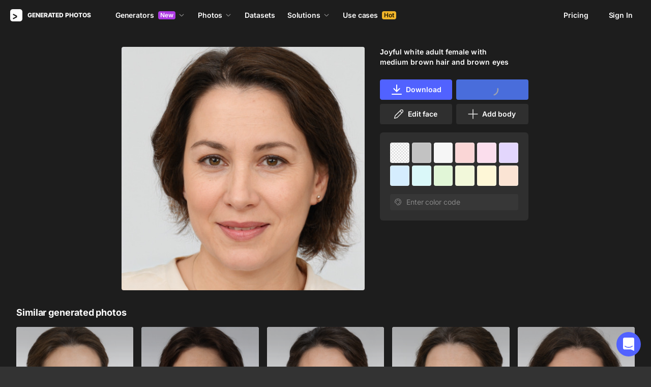

--- FILE ---
content_type: application/javascript
request_url: https://static.generated.photos/_nuxt/generated-photos/face-generator-paywall-modal.33cef1b19cb9f2077c0d.js
body_size: 6295
content:
!function(){try{var t="undefined"!=typeof window?window:"undefined"!=typeof global?global:"undefined"!=typeof self?self:{},e=(new Error).stack;e&&(t._sentryDebugIds=t._sentryDebugIds||{},t._sentryDebugIds[e]="459029a6-0b95-430c-9e27-9bc784feff92",t._sentryDebugIdIdentifier="sentry-dbid-459029a6-0b95-430c-9e27-9bc784feff92")}catch(t){}}(),(window["webpackJsonp"]=window["webpackJsonp"]||[]).push([[9,64],{"4ldC":function(t,e,a){"use strict";e["a"]={data:()=>({scrollableModalEl:null,scrollOffsetTop:0,startModalScrollY:0}),methods:{addScrollHandler(){this.scrollableModalEl=this.$refs.scrollable,this.scrollableModalEl&&(this.scrollableModalEl.addEventListener("scroll",this.getScrollOffsetTop),this.enableTouchScroll(this.scrollableModalEl))},destroyTouchScroll(){this.scrollableModalEl&&(this.scrollableModalEl.removeEventListener("touchstart",this.onTouchStart),this.scrollableModalEl.removeEventListener("touchmove",this.onTouchMove),this.scrollableModalEl=null)},enableTouchScroll(t){t.addEventListener("touchstart",this.onTouchStart),t.addEventListener("touchmove",this.onTouchMove)},getScrollOffsetTop(t){var e;void 0!==(null==t||null===(e=t.target)||void 0===e?void 0:e.scrollTop)&&(this.scrollOffsetTop=t.target.scrollTop)},onTouchStart(t){var e;this.startModalScrollY=(null===(e=this.scrollableModalEl)||void 0===e?void 0:e.scrollTop)>0?this.scrollableModalEl.scrollTop+t.touches[0].pageY:t.touches[0].pageY},onTouchMove(t){try{const e=t.touches[0].pageY;this.scrollableModalEl.scrollTop=this.startModalScrollY-e}catch(t){}}}}},GTh7:function(t,e,a){"use strict";a("X8j3")},OlhA:function(t,e,a){"use strict";a.r(e);var i=a("iLw5"),s=a.n(i),n={name:"GpPaywallModal",components:{gpPaywall:a("YG9T")["default"],GpIcon:()=>a.e(0).then(a.bind(null,"/ogG"))},props:{name:{type:String,default:"paywall"}},computed:{listeners(){const{shown:t,closed:e,...a}=this.$listeners;return{modal:s()(this.$listeners,["shown","closed"]),paywall:a}}}},l=(a("Sk1W"),a("KHd+")),r=Object(l["a"])(n,(function(){var t=this,e=t._self._c;return e("app-modal",t._g({attrs:{name:t.name,"content-class":"paywall-modal"}},t.listeners.modal),[e("gp-icon",{staticClass:"modal-close",attrs:{"icon-name":"closeModal"},nativeOn:{click:function(e){return e.preventDefault(),t.$modal.hide(t.name)}}}),e("gp-paywall",t._g(t._b({},"gp-paywall",t.$attrs,!1),t.listeners.paywall))],1)}),[],!1,null,"4d552cd1",null);e["default"]=r.exports},Sk1W:function(t,e,a){"use strict";a("bBBW")},X8j3:function(t,e,a){var i=a("cmdv");i.__esModule&&(i=i.default),"string"==typeof i&&(i=[[t.i,i,""]]),i.locals&&(t.exports=i.locals);(0,a("SZ7m").default)("564834c2",i,!0,{sourceMap:!1})},YG9T:function(t,e,a){"use strict";a.r(e);var i=a("ht/W"),s=a("nGIW"),n=a("yMwI"),l=a("NLus"),r=a("MrOP"),o=a("4ldC");const{MONTHLY_UNLIMITED_PRICE:c,YEARLY_UNLIMITED_PRICE:p,ANNUAL_PRICE_PER_MONTH:d}={MONTHLY_UNLIMITED_PRICE:19.99,YEARLY_UNLIMITED_PRICE:199,ANNUAL_PRICE_PER_MONTH:16.58},u={id:"plan_HF09QcsasLdvcN",priceText:`$${p}/year, only $${d}/month`,title:"Yearly"},h={id:"plan_HF09SIFidVn65Z",priceText:`$${c}/month`,title:"Monthly"},f={id:"price_1NuyHNL6xx0Dkf1ghByRtUCB",priceText:`$${p}/year, only $${d}/month`,title:"Yearly"},g={id:"price_1NuyHNL6xx0Dkf1gETvtokuC",priceText:`$${c}/month`,title:"Monthly"};var m={name:"GpPaywall",components:{gpButton:s["default"],gpRadio:n["a"],GpInfoTooltip:l["default"],GpIcon:()=>a.e(0).then(a.bind(null,"/ogG"))},mixins:[o["a"]],props:{bgColor:{type:String,default:null},image:{type:Object,default:()=>({})},imageName:{type:String,default:""},paywallContentType:{type:String,default:"photos",validator:t=>["photos","faceGenerator","humans"].includes(t)}},data:()=>({payments:[],YEARLY_UNLIMITED_PRICE:p,link:"https://generated.photos/",linkCopied:!1,purchasing:{active:!1,exclusive:!1},selectedPlan:u,subscribing:!1,isLoadingTrialSubscription:!1}),async mounted(){window.Stripe||this.$stripe.instantiate(),this.$nextTick((()=>{this.addScrollHandler()})),this.userIsAuthenticated&&await this.loadTrialSubscription()},beforeDestroy(){this.destroyTouchScroll()},computed:{...Object(i["e"])("billingService",{prices:"prices"}),...Object(i["c"])("authService",{userIsGuest:"isGuest",userIsAnonymousUser:"isAnonymousUser",userIsAuthenticated:"isAuthenticated",user:"user"}),totalHumans(){return this.$store.state.totalHumans},activeContent(){return this.content[this.paywallContentType]},trialSubscription(){return this.$store.getters["billingService/trialSubscription"]},trialSubscriptionLoaded(){return this.$store.getters["billingService/trialSubscriptionLoaded"]},hasProTrialSubscription(){return this.$store.getters["billingService/hasTrialSubscription"]},allowTrial(){return!(!this.userIsGuest&&!this.userIsAnonymousUser)||this.trialSubscriptionLoaded&&!this.hasProTrialSubscription},canAddTrial(){return!this.isHumans&&this.allowTrial},cancelText:()=>`<b>Cancel anytime</b> in one click without humans.`,content(){return{photos:{title:"Subscribe to download",features:[{text:"2.6M generated photos"},{text:"15 high-res downloads per month"},{text:"1024×1024 JPG, PNG"},{text:"Access to Face Generator",url:"/face-generator"},{text:"Commercial use"}]},faceGenerator:{title:"Start generating faces",features:[{text:"Unlimited generations"},{text:"15 high-res downloads per month"},{text:"1024×1024 JPG, PNG"},{text:"Access to 2.6M generated photos",url:"/faces"},{text:"Commercial use"}]},humans:{title:"Subscribe to download",features:[{text:`${this.prettyTotalHumans} generated photos`},{text:"15 high-res downloads per month"},{text:`${this.imageSize} JPG, PNG`},{text:"Access to Human Generator",url:"/human-generator"},{text:"Commercial use"}]}}},contentSubtitle(){return`Subscribe to Faces + Face Generator plan${this.yearlyPlanSelected?". Get started for free":""}`},imageId(){var t;return null===(t=this.image)||void 0===t?void 0:t.id},imageSize(){var t;return null!==(t=this.image)&&void 0!==t&&t.width?`${this.image.width}×${this.image.height}`:""},isHumans(){return"humans"===this.paywallContentType},monthlyPlanText:()=>`<b>Cancel anytime</b> with a single click.<br/>No talking to a human is needed.`,monthlyPlanSelected(){var t;return"Monthly"===(null===(t=this.selectedPlan)||void 0===t?void 0:t.title)},plans(){return this.isHumans?[f,g]:[u,h]},prettyTotalHumans(){const t=Math.floor((this.totalHumans||1)/1e3);return t>0?`${t}K+`:""},singlePhotoFeatures(){return[{text:`${this.imageSize} JPG, PNG`},{text:"Transparent background"},{text:"Commercial use"}]},subscribeText(){return this.yearlyPlanSelected?this.canAddTrial?"Start free 3-day trial":`Subscribe for $${p}/year`:`Subscribe for ${h.priceText}`},yearlyPlanSelected(){var t;return"Yearly"===(null===(t=this.selectedPlan)||void 0===t?void 0:t.title)},yearPlanText(){return this.isHumans?this.monthlyPlanText:`$${this.YEARLY_UNLIMITED_PRICE}/year after your trial ends. ${this.cancelText}<br/><b>No refunds</b> if you don’t cancel the trial.`}},watch:{paywallContentType:{immediate:!0,handler(t){t&&this.$nextTick((()=>{this.selectedPlan=this.plans[0]}))}},"user.id":{immediate:!0,handler(t){t&&1&&this.getPayments()}},userIsAuthenticated:{async handler(t){t&&!this.trialSubscriptionLoaded&&await this.loadTrialSubscription()}}},methods:{buildReturnUrls(){let t=arguments.length>0&&void 0!==arguments[0]?arguments[0]:{};const e=t=>t?Object.fromEntries(Object.entries(t).filter((t=>{let[,e]=t;return null!=e&&""!==e}))):{},a=new URL(location.href);a.pathname=this.$route.path,a.search="";const i=e(t.successParams);Object.keys(i).length&&(a.search=new URLSearchParams(i).toString());const s=new URL(location.href);s.pathname=this.$route.path,s.search="";const n=e(t.cancelParams);return Object.keys(n).length&&(s.search=new URLSearchParams(n).toString()),{successUrl:a,cancelUrl:s}},async loadTrialSubscription(){this.isLoadingTrialSubscription=!0;try{await this.$store.dispatch("billingService/fetchTrialSubscription",{type:"pro"})}catch(t){console.error("Failed to load trial subscription:",t)}finally{this.isLoadingTrialSubscription=!1}},async getPayments(){var t;if(null!==(t=this.user)&&void 0!==t&&t.email)try{await this.$store.dispatch("billingService/fetchSubscriptions"),this.payments=this.$store.getters["billingService/getAllSubscriptions"]}catch(t){console.error("Failed to fetch payments:",t),this.showErrorToast("Failed to load payment history")}},async subscribe(){this.subscribing=!0,this.userIsAnonymousUser&&await this.$store.dispatch("authService/signInAsGuest");const t=this.yearlyPlanSelected&&this.canAddTrial;try{const{successUrl:e}=this.buildReturnUrls({successParams:{payment:"success",type:this.isHumans?"hg":"pro"}});await this.$store.dispatch("billingService/purchasePlan",{type:this.isHumans?"hg":"pro",planId:this.selectedPlan.id,trial:t,successUrl:e.toString()}),this.showSuccessToast("Subscription purchased successfully!")}catch(t){console.error("Subscription failed:",t),this.showErrorToast("Failed to purchase subscription. Please try again.")}finally{this.subscribing=!1}},async buySingle(t,e){this.purchasing.active=!0,this.purchasing.exclusive=t,this.userIsAnonymousUser&&await this.$store.dispatch("authService/signInAsGuest");const{successUrl:a}=this.buildReturnUrls();try{await this.$store.dispatch("billingService/purchaseItem",{imageType:this.image.as,imageId:this.imageId,name:this.imageName,exclusive:t,color:e,successUrl:a}),this.showSuccessToast("Photo purchased successfully!")}catch(t){console.error("Purchase failed:",t),this.showErrorToast("Failed to purchase photo. Please try again.")}finally{this.purchasing.active=!1}},followLink(t){this.$modal.hide("paywall",{closedProgrammatically:!0}),this.$modal.hide("paywall-nested",{closedProgrammatically:!0}),this.$nextTick((()=>{this.$modal.hide("photo"),this.$nextTick((()=>{this.$router.push(t)}))}))},showSuccessToast(t){this.$toast({component:r["a"],props:{message:t,stage:"custom",timeout:5e3,leftIcon:"checkmark"}})},showErrorToast(t){this.$toast({component:r["a"],props:{message:t,stage:"custom",timeout:5e3,leftIcon:"error"}})}}},b=m,v=(a("GTh7"),a("KHd+")),_=Object(v["a"])(b,(function(){var t=this,e=t._self._c;return e("div",{staticClass:"gp-plans",class:{"single-photo":t.imageId}},[e("div",{ref:"scrollable",staticClass:"gp-plans__wrapper i8-scroll"},[e("div",{staticClass:"gp-plans__body"},[e("div",{staticClass:"gp-plans__subscription",class:{"no-single-photo":!t.imageId}},[e("div",{staticClass:"gp-plans__title"},[t._v(t._s(t.imageId?"Subscription":t.content.title))]),t.imageId?t._e():e("div",{staticClass:"gp-plans__description"},[t._v(t._s(t.contentSubtitle))]),e("div",{staticClass:"gp-plans__features"},t._l(t.activeContent.features,(function(a){return e("div",{staticClass:"gp-plans__feature"},[e("gp-icon",{staticClass:"gp-plans__feature-icon",attrs:{"icon-name":"checkmark-green"}}),a.url?[e("a",{staticClass:"link gp-plans__feature-title",attrs:{href:a.url},on:{click:function(e){return e.preventDefault(),t.followLink(a.url)}}},[t._v(t._s(a.text))])]:[e("div",{staticClass:"gp-plans__feature-title"},[t._v(t._s(a.text))])]],2)})),0),e("div",{staticClass:"gp-plans__list"},t._l(t.plans,(function(a,i){return e("div",{key:i,staticClass:"gp-plan",class:{active:a===t.selectedPlan},on:{click:function(e){t.selectedPlan=a}}},[e("gp-radio",{key:a.id,staticClass:"gp-plan__radio",attrs:{checked:a===t.selectedPlan,value:a,name:"plan"}}),e("div",{staticClass:"gp-plan__content"},[e("div",{staticClass:"gp-plan__title"},[t._v(t._s(a.title))]),e("div",{staticClass:"gp-plan__price"},[t._v(t._s(a.priceText))])])],1)})),0),e("div",{staticClass:"gp-plans__trial-about"},[e("gp-icon",{staticClass:"gp-plans__trial-about__icon",attrs:{"icon-name":"info"}}),t.yearlyPlanSelected?e("span",{domProps:{innerHTML:t._s(t.canAddTrial?t.yearPlanText:t.monthlyPlanText)}}):e("span",{domProps:{innerHTML:t._s(t.monthlyPlanText)}})],1),e("gp-button",{staticClass:"gp-plans__trial",attrs:{loading:t.subscribing},nativeOn:{click:function(e){return t.subscribe.apply(null,arguments)}}},[t._v(t._s(t.subscribeText))])],1),t.imageId?e("div",{staticClass:"gp-plans__single-photo"},[e("div",[e("div",{staticClass:"gp-plans__title"},[t._v("Single photo")]),e("div",{staticClass:"gp-plans__features"},t._l(t.singlePhotoFeatures,(function(a){return e("div",{staticClass:"gp-plans__feature"},[e("gp-icon",{staticClass:"gp-plans__feature-icon",attrs:{"icon-name":"checkmark-green"}}),e("div",{staticClass:"gp-plans__feature-title"},[t._v(t._s(a.text))])],1)})),0)]),e("div",[e("gp-button",{attrs:{type:"primary-bw",loading:t.purchasing.active&&!t.purchasing.exclusive},nativeOn:{click:function(e){return t.buySingle(!1,t.bgColor)}}},[t._v("Buy 1 photo for "+t._s(`$${t.prices.single}`))]),e("gp-button",{staticClass:"exclusive",attrs:{type:"primary-bw",loading:t.purchasing.active&&t.purchasing.exclusive},nativeOn:{click:function(e){return t.buySingle(!0,t.bgColor)}}},[e("span",[t._v("Exclusive for "+t._s(`$${t.prices.single*t.prices.exclusiveRate}`)+"  ")]),e("gp-info-tooltip",{attrs:{"tooltip-text":`After your purchase, we remove the image from the website. As always, there's a slight chance someone has purchased it before, but here's the promise: we'll never sell it again.`,position:"top"}})],1)],1)]):t._e(),e("div",{staticClass:"gp-plans__case"},[e("span",[t._v("Need more images or have specific requirements? Check\n"),e("a",{staticClass:"link",attrs:{href:"/faces"},on:{click:function(e){return e.preventDefault(),t.followLink("/faces")}}},[t._v("Faces")]),t._v("\nand\n"),e("a",{staticClass:"link",attrs:{href:"/datasets"},on:{click:function(e){return e.preventDefault(),t.followLink("/datasets")}}},[t._v("Datasets")]),t._v(", or\n"),e("a",{staticClass:"link",attrs:{href:"mailto:work.with@generated.photos"}},[t._v("contact us")]),t._v(".")])])])])])}),[],!1,null,"54fb44d6",null);e["default"]=_.exports},bBBW:function(t,e,a){var i=a("jTH+");i.__esModule&&(i=i.default),"string"==typeof i&&(i=[[t.i,i,""]]),i.locals&&(t.exports=i.locals);(0,a("SZ7m").default)("e35aa0e4",i,!0,{sourceMap:!1})},cmdv:function(t,e,a){var i=a("JPst")((function(t){return t[1]}));i.push([t.i,"@keyframes spin-54fb44d6{0%{transform:rotate(0)}to{transform:rotate(1turn)}}.gp-plans[data-v-54fb44d6]{display:flex;flex-direction:row;justify-content:center;padding:0 32px;width:100%}@media(max-width:480px){.gp-plans[data-v-54fb44d6]{padding:0}}.gp-plans__subscription[data-v-54fb44d6]{border-bottom:1px solid #ffffff14;grid-column:1/span 2;padding:32px 32px 8px}.single-photo .gp-plans__subscription[data-v-54fb44d6]{grid-column:1}@media(min-width:769px){.single-photo .gp-plans__subscription[data-v-54fb44d6]{border-bottom:none;border-right:1px solid #ffffff14}}.gp-plans__single-photo[data-v-54fb44d6]{display:flex;flex-direction:column;justify-content:space-between;padding:32px;text-align:left}.gp-plans__single-photo .gp-button[data-v-54fb44d6]{margin-top:8px}.gp-plans__single-photo .gp-button[data-v-54fb44d6] .info-tooltip{margin-top:-2px}.gp-plans__case[data-v-54fb44d6]{border-top:1px solid #ffffff14;grid-column:1;padding:24px 32px;text-align:center}@media(min-width:769px){.gp-plans__case[data-v-54fb44d6]{grid-column:1/span 2}}.gp-plans__description[data-v-54fb44d6]{margin-bottom:24px;text-align:center}.gp-plans__feature[data-v-54fb44d6]{align-items:center;display:flex;margin-bottom:12px;margin-right:16px}@media(max-width:700px){.gp-plans__feature[data-v-54fb44d6]{margin-right:8px}}.gp-plans__feature-icon[data-v-54fb44d6]{height:16px;margin-right:6px;width:16px}.gp-plans__feature-title[data-v-54fb44d6]{line-height:20px}.gp-plans__features[data-v-54fb44d6]{display:flex;flex-wrap:wrap;justify-content:center}.single-photo .gp-plans__features[data-v-54fb44d6]{flex-direction:column}.gp-plans__list[data-v-54fb44d6]{grid-gap:16px;display:grid;grid-template-columns:1fr 1fr;margin-top:18px;padding:0 2px}.gp-plans__title[data-v-54fb44d6]{color:#fff;font-size:24px;font-weight:700;letter-spacing:-.005em;line-height:32px;margin-bottom:16px;text-align:center}.single-photo .gp-plans__title[data-v-54fb44d6]{text-align:left}.gp-plans__trial[data-v-54fb44d6]{margin:16px auto 8px;width:-moz-fit-content;width:fit-content}@media(max-width:484px){.gp-plans__trial[data-v-54fb44d6]{margin-top:24px}}.gp-plans__trial-about[data-v-54fb44d6]{color:#fff;display:flex;font-size:12px;justify-content:center;line-height:16px;margin:32px auto 0;text-align:center}.gp-plans__trial-about__icon[data-v-54fb44d6]{height:16px;margin-right:4px;min-width:16px;width:16px}.single-photo .gp-plans__trial[data-v-54fb44d6]{width:100%}.gp-plans__trial[data-v-54fb44d6] .button{min-width:225px}.gp-plans__body[data-v-54fb44d6]{display:grid;grid-template-columns:1fr 1fr}@media(max-width:768px){.gp-plans__body[data-v-54fb44d6]{grid-template-columns:1fr}}.gp-plans__wrapper[data-v-54fb44d6]{align-self:center;background:#333;border-radius:4px;display:flex;flex-direction:column;height:-moz-fit-content;height:fit-content;justify-content:center;max-width:100%;width:800px}@media(max-width:484px){.gp-plans__wrapper[data-v-54fb44d6]{flex-direction:column}}.gp-plan[data-v-54fb44d6]{border:1px solid #ffffff14;border-radius:4px;cursor:pointer;display:flex;justify-content:center;max-width:218px;min-height:88px;padding:15px 8px 13px;position:relative;transition:background .3s ease}.gp-plan[data-v-54fb44d6]:hover{background:#ffffff0a;border:1px solid #ffffff14}.gp-plan[data-v-54fb44d6] .gp-radio{display:none;padding:0}.gp-plan.active[data-v-54fb44d6]{background:#496ddb14;border-radius:4px;color:#496ddb;outline:2px solid #7792e4}@media(max-width:768px){.gp-plan.active[data-v-54fb44d6]{padding-top:15px}}.gp-plan.active[data-v-54fb44d6] .gp-plan__content{color:#7792e4}.gp-plan.active[data-v-54fb44d6] .gp-radio{display:block}.gp-plan.active[data-v-54fb44d6] .gp-radio input:checked:before{background-color:#7792e4}.gp-plan.active[data-v-54fb44d6] .gp-radio input:checked:after{background-color:#fff}.gp-plan[data-v-54fb44d6]:first-child{margin-left:auto}.gp-plan__content[data-v-54fb44d6]{color:#fff;display:flex;flex-direction:column;font-size:14px;justify-content:center;letter-spacing:-.006em;line-height:20px;text-align:center}.gp-plan__radio[data-v-54fb44d6]{left:8px;position:absolute;top:8px}.gp-plan__title[data-v-54fb44d6]{font-weight:600}.tooltip[data-v-54fb44d6] .icon{opacity:.4}",""]),i.locals={},t.exports=i},iLw5:function(t,e,a){(function(e){var a=1/0,i=9007199254740991,s="[object Arguments]",n="[object Function]",l="[object GeneratorFunction]",r="[object Symbol]",o="object"==typeof e&&e&&e.Object===Object&&e,c="object"==typeof self&&self&&self.Object===Object&&self,p=o||c||Function("return this")();function d(t,e){for(var a=-1,i=e.length,s=t.length;++a<i;)t[s+a]=e[a];return t}var u=Object.prototype,h=u.hasOwnProperty,f=u.toString,g=p.Symbol,m=u.propertyIsEnumerable,b=g?g.isConcatSpreadable:void 0,v=Math.max;function _(t,e,a,i,s){var n=-1,l=t.length;for(a||(a=y),s||(s=[]);++n<l;){var r=t[n];e>0&&a(r)?e>1?_(r,e-1,a,i,s):d(s,r):i||(s[s.length]=r)}return s}function y(t){return w(t)||function(t){return function(t){return S(t)&&function(t){return null!=t&&function(t){return"number"==typeof t&&t>-1&&t%1==0&&t<=i}(t.length)&&!function(t){var e=function(t){var e=typeof t;return!!t&&("object"==e||"function"==e)}(t)?f.call(t):"";return e==n||e==l}(t)}(t)}(t)&&h.call(t,"callee")&&(!m.call(t,"callee")||f.call(t)==s)}(t)||!!(b&&t&&t[b])}function x(t){if("string"==typeof t||function(t){return"symbol"==typeof t||S(t)&&f.call(t)==r}(t))return t;var e=t+"";return"0"==e&&1/t==-a?"-0":e}var w=Array.isArray;function S(t){return!!t&&"object"==typeof t}var T,P,C=(T=function(t,e){return null==t?{}:function(t,e){return function(t,e,a){for(var i=-1,s=e.length,n={};++i<s;){var l=e[i],r=t[l];a(r,l)&&(n[l]=r)}return n}(t=Object(t),e,(function(e,a){return a in t}))}(t,function(t,e){for(var a=-1,i=t?t.length:0,s=Array(i);++a<i;)s[a]=e(t[a],a,t);return s}(_(e,1),x))},P=v(void 0===P?T.length-1:P,0),function(){for(var t=arguments,e=-1,a=v(t.length-P,0),i=Array(a);++e<a;)i[e]=t[P+e];e=-1;for(var s=Array(P+1);++e<P;)s[e]=t[e];return s[P]=i,function(t,e,a){switch(a.length){case 0:return t.call(e);case 1:return t.call(e,a[0]);case 2:return t.call(e,a[0],a[1]);case 3:return t.call(e,a[0],a[1],a[2])}return t.apply(e,a)}(T,this,s)});t.exports=C}).call(this,a("yLpj"))},"jTH+":function(t,e,a){var i=a("JPst")((function(t){return t[1]}));i.push([t.i,"@keyframes spin-4d552cd1{0%{transform:rotate(0)}to{transform:rotate(1turn)}}[data-v-4d552cd1] .app-modal-container{max-height:100%;max-width:100%}@media(max-width:480px){[data-v-4d552cd1] .app-modal-container{background-color:#333;height:100%}}[data-v-4d552cd1] .app-modal.paywall-modal{background:#0000!important;border-radius:8px!important}[data-v-4d552cd1] .app-modal.paywall-modal{display:flex;font-size:14px;height:100%;overflow-y:auto;padding:0;position:relative}@media(max-width:1024px){[data-v-4d552cd1] .app-modal.paywall-modal{width:100%}}[data-v-4d552cd1] .app-modal.paywall-modal .close{display:none}[data-v-4d552cd1] .app-modal.paywall-modal .modal-close{position:fixed;right:-32px;top:16px}@media(max-width:1024px){[data-v-4d552cd1] .app-modal.paywall-modal .modal-close{right:44px;top:10px}}@media(max-width:480px){[data-v-4d552cd1] .app-modal.paywall-modal .modal-close{right:10px}}[data-v-4d552cd1] .app-modal.paywall-modal .gp-plans{background:#0000;margin:auto}@media(max-width:310px){[data-v-4d552cd1] .app-modal.paywall-modal .gp-plan__price{font-size:12px}}@media(max-width:768px){[data-v-4d552cd1] .app-modal.paywall-modal .gp-plans__wrapper{height:100vh;height:calc(var(--vh, 1vh)*100);justify-content:flex-start}}",""]),i.locals={},t.exports=i}}]);